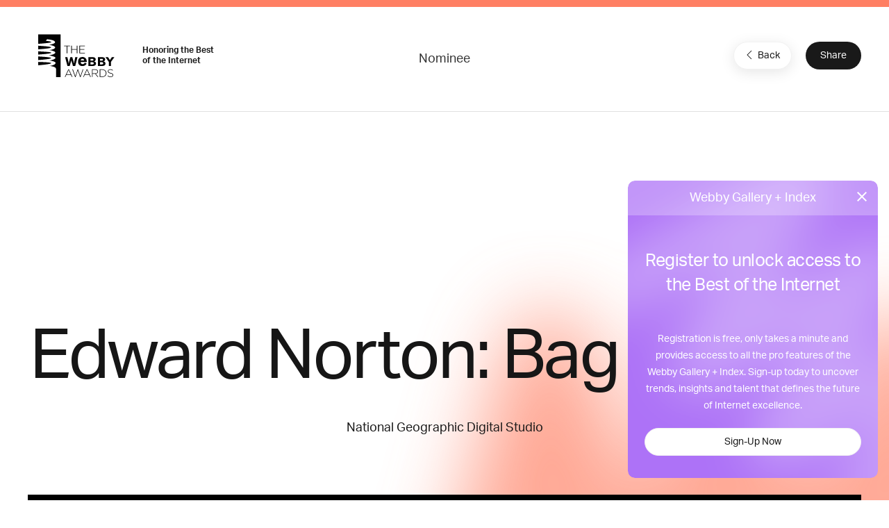

--- FILE ---
content_type: text/html; charset=utf-8
request_url: https://www.google.com/recaptcha/api2/anchor?ar=1&k=6LcC5f8qAAAAAN7E3g2z0N_EoPq3Vri8uXzTmFiO&co=aHR0cHM6Ly93aW5uZXJzLndlYmJ5YXdhcmRzLmNvbTo0NDM.&hl=en&v=PoyoqOPhxBO7pBk68S4YbpHZ&size=invisible&anchor-ms=20000&execute-ms=30000&cb=2u1sd3iwh4fo
body_size: 48530
content:
<!DOCTYPE HTML><html dir="ltr" lang="en"><head><meta http-equiv="Content-Type" content="text/html; charset=UTF-8">
<meta http-equiv="X-UA-Compatible" content="IE=edge">
<title>reCAPTCHA</title>
<style type="text/css">
/* cyrillic-ext */
@font-face {
  font-family: 'Roboto';
  font-style: normal;
  font-weight: 400;
  font-stretch: 100%;
  src: url(//fonts.gstatic.com/s/roboto/v48/KFO7CnqEu92Fr1ME7kSn66aGLdTylUAMa3GUBHMdazTgWw.woff2) format('woff2');
  unicode-range: U+0460-052F, U+1C80-1C8A, U+20B4, U+2DE0-2DFF, U+A640-A69F, U+FE2E-FE2F;
}
/* cyrillic */
@font-face {
  font-family: 'Roboto';
  font-style: normal;
  font-weight: 400;
  font-stretch: 100%;
  src: url(//fonts.gstatic.com/s/roboto/v48/KFO7CnqEu92Fr1ME7kSn66aGLdTylUAMa3iUBHMdazTgWw.woff2) format('woff2');
  unicode-range: U+0301, U+0400-045F, U+0490-0491, U+04B0-04B1, U+2116;
}
/* greek-ext */
@font-face {
  font-family: 'Roboto';
  font-style: normal;
  font-weight: 400;
  font-stretch: 100%;
  src: url(//fonts.gstatic.com/s/roboto/v48/KFO7CnqEu92Fr1ME7kSn66aGLdTylUAMa3CUBHMdazTgWw.woff2) format('woff2');
  unicode-range: U+1F00-1FFF;
}
/* greek */
@font-face {
  font-family: 'Roboto';
  font-style: normal;
  font-weight: 400;
  font-stretch: 100%;
  src: url(//fonts.gstatic.com/s/roboto/v48/KFO7CnqEu92Fr1ME7kSn66aGLdTylUAMa3-UBHMdazTgWw.woff2) format('woff2');
  unicode-range: U+0370-0377, U+037A-037F, U+0384-038A, U+038C, U+038E-03A1, U+03A3-03FF;
}
/* math */
@font-face {
  font-family: 'Roboto';
  font-style: normal;
  font-weight: 400;
  font-stretch: 100%;
  src: url(//fonts.gstatic.com/s/roboto/v48/KFO7CnqEu92Fr1ME7kSn66aGLdTylUAMawCUBHMdazTgWw.woff2) format('woff2');
  unicode-range: U+0302-0303, U+0305, U+0307-0308, U+0310, U+0312, U+0315, U+031A, U+0326-0327, U+032C, U+032F-0330, U+0332-0333, U+0338, U+033A, U+0346, U+034D, U+0391-03A1, U+03A3-03A9, U+03B1-03C9, U+03D1, U+03D5-03D6, U+03F0-03F1, U+03F4-03F5, U+2016-2017, U+2034-2038, U+203C, U+2040, U+2043, U+2047, U+2050, U+2057, U+205F, U+2070-2071, U+2074-208E, U+2090-209C, U+20D0-20DC, U+20E1, U+20E5-20EF, U+2100-2112, U+2114-2115, U+2117-2121, U+2123-214F, U+2190, U+2192, U+2194-21AE, U+21B0-21E5, U+21F1-21F2, U+21F4-2211, U+2213-2214, U+2216-22FF, U+2308-230B, U+2310, U+2319, U+231C-2321, U+2336-237A, U+237C, U+2395, U+239B-23B7, U+23D0, U+23DC-23E1, U+2474-2475, U+25AF, U+25B3, U+25B7, U+25BD, U+25C1, U+25CA, U+25CC, U+25FB, U+266D-266F, U+27C0-27FF, U+2900-2AFF, U+2B0E-2B11, U+2B30-2B4C, U+2BFE, U+3030, U+FF5B, U+FF5D, U+1D400-1D7FF, U+1EE00-1EEFF;
}
/* symbols */
@font-face {
  font-family: 'Roboto';
  font-style: normal;
  font-weight: 400;
  font-stretch: 100%;
  src: url(//fonts.gstatic.com/s/roboto/v48/KFO7CnqEu92Fr1ME7kSn66aGLdTylUAMaxKUBHMdazTgWw.woff2) format('woff2');
  unicode-range: U+0001-000C, U+000E-001F, U+007F-009F, U+20DD-20E0, U+20E2-20E4, U+2150-218F, U+2190, U+2192, U+2194-2199, U+21AF, U+21E6-21F0, U+21F3, U+2218-2219, U+2299, U+22C4-22C6, U+2300-243F, U+2440-244A, U+2460-24FF, U+25A0-27BF, U+2800-28FF, U+2921-2922, U+2981, U+29BF, U+29EB, U+2B00-2BFF, U+4DC0-4DFF, U+FFF9-FFFB, U+10140-1018E, U+10190-1019C, U+101A0, U+101D0-101FD, U+102E0-102FB, U+10E60-10E7E, U+1D2C0-1D2D3, U+1D2E0-1D37F, U+1F000-1F0FF, U+1F100-1F1AD, U+1F1E6-1F1FF, U+1F30D-1F30F, U+1F315, U+1F31C, U+1F31E, U+1F320-1F32C, U+1F336, U+1F378, U+1F37D, U+1F382, U+1F393-1F39F, U+1F3A7-1F3A8, U+1F3AC-1F3AF, U+1F3C2, U+1F3C4-1F3C6, U+1F3CA-1F3CE, U+1F3D4-1F3E0, U+1F3ED, U+1F3F1-1F3F3, U+1F3F5-1F3F7, U+1F408, U+1F415, U+1F41F, U+1F426, U+1F43F, U+1F441-1F442, U+1F444, U+1F446-1F449, U+1F44C-1F44E, U+1F453, U+1F46A, U+1F47D, U+1F4A3, U+1F4B0, U+1F4B3, U+1F4B9, U+1F4BB, U+1F4BF, U+1F4C8-1F4CB, U+1F4D6, U+1F4DA, U+1F4DF, U+1F4E3-1F4E6, U+1F4EA-1F4ED, U+1F4F7, U+1F4F9-1F4FB, U+1F4FD-1F4FE, U+1F503, U+1F507-1F50B, U+1F50D, U+1F512-1F513, U+1F53E-1F54A, U+1F54F-1F5FA, U+1F610, U+1F650-1F67F, U+1F687, U+1F68D, U+1F691, U+1F694, U+1F698, U+1F6AD, U+1F6B2, U+1F6B9-1F6BA, U+1F6BC, U+1F6C6-1F6CF, U+1F6D3-1F6D7, U+1F6E0-1F6EA, U+1F6F0-1F6F3, U+1F6F7-1F6FC, U+1F700-1F7FF, U+1F800-1F80B, U+1F810-1F847, U+1F850-1F859, U+1F860-1F887, U+1F890-1F8AD, U+1F8B0-1F8BB, U+1F8C0-1F8C1, U+1F900-1F90B, U+1F93B, U+1F946, U+1F984, U+1F996, U+1F9E9, U+1FA00-1FA6F, U+1FA70-1FA7C, U+1FA80-1FA89, U+1FA8F-1FAC6, U+1FACE-1FADC, U+1FADF-1FAE9, U+1FAF0-1FAF8, U+1FB00-1FBFF;
}
/* vietnamese */
@font-face {
  font-family: 'Roboto';
  font-style: normal;
  font-weight: 400;
  font-stretch: 100%;
  src: url(//fonts.gstatic.com/s/roboto/v48/KFO7CnqEu92Fr1ME7kSn66aGLdTylUAMa3OUBHMdazTgWw.woff2) format('woff2');
  unicode-range: U+0102-0103, U+0110-0111, U+0128-0129, U+0168-0169, U+01A0-01A1, U+01AF-01B0, U+0300-0301, U+0303-0304, U+0308-0309, U+0323, U+0329, U+1EA0-1EF9, U+20AB;
}
/* latin-ext */
@font-face {
  font-family: 'Roboto';
  font-style: normal;
  font-weight: 400;
  font-stretch: 100%;
  src: url(//fonts.gstatic.com/s/roboto/v48/KFO7CnqEu92Fr1ME7kSn66aGLdTylUAMa3KUBHMdazTgWw.woff2) format('woff2');
  unicode-range: U+0100-02BA, U+02BD-02C5, U+02C7-02CC, U+02CE-02D7, U+02DD-02FF, U+0304, U+0308, U+0329, U+1D00-1DBF, U+1E00-1E9F, U+1EF2-1EFF, U+2020, U+20A0-20AB, U+20AD-20C0, U+2113, U+2C60-2C7F, U+A720-A7FF;
}
/* latin */
@font-face {
  font-family: 'Roboto';
  font-style: normal;
  font-weight: 400;
  font-stretch: 100%;
  src: url(//fonts.gstatic.com/s/roboto/v48/KFO7CnqEu92Fr1ME7kSn66aGLdTylUAMa3yUBHMdazQ.woff2) format('woff2');
  unicode-range: U+0000-00FF, U+0131, U+0152-0153, U+02BB-02BC, U+02C6, U+02DA, U+02DC, U+0304, U+0308, U+0329, U+2000-206F, U+20AC, U+2122, U+2191, U+2193, U+2212, U+2215, U+FEFF, U+FFFD;
}
/* cyrillic-ext */
@font-face {
  font-family: 'Roboto';
  font-style: normal;
  font-weight: 500;
  font-stretch: 100%;
  src: url(//fonts.gstatic.com/s/roboto/v48/KFO7CnqEu92Fr1ME7kSn66aGLdTylUAMa3GUBHMdazTgWw.woff2) format('woff2');
  unicode-range: U+0460-052F, U+1C80-1C8A, U+20B4, U+2DE0-2DFF, U+A640-A69F, U+FE2E-FE2F;
}
/* cyrillic */
@font-face {
  font-family: 'Roboto';
  font-style: normal;
  font-weight: 500;
  font-stretch: 100%;
  src: url(//fonts.gstatic.com/s/roboto/v48/KFO7CnqEu92Fr1ME7kSn66aGLdTylUAMa3iUBHMdazTgWw.woff2) format('woff2');
  unicode-range: U+0301, U+0400-045F, U+0490-0491, U+04B0-04B1, U+2116;
}
/* greek-ext */
@font-face {
  font-family: 'Roboto';
  font-style: normal;
  font-weight: 500;
  font-stretch: 100%;
  src: url(//fonts.gstatic.com/s/roboto/v48/KFO7CnqEu92Fr1ME7kSn66aGLdTylUAMa3CUBHMdazTgWw.woff2) format('woff2');
  unicode-range: U+1F00-1FFF;
}
/* greek */
@font-face {
  font-family: 'Roboto';
  font-style: normal;
  font-weight: 500;
  font-stretch: 100%;
  src: url(//fonts.gstatic.com/s/roboto/v48/KFO7CnqEu92Fr1ME7kSn66aGLdTylUAMa3-UBHMdazTgWw.woff2) format('woff2');
  unicode-range: U+0370-0377, U+037A-037F, U+0384-038A, U+038C, U+038E-03A1, U+03A3-03FF;
}
/* math */
@font-face {
  font-family: 'Roboto';
  font-style: normal;
  font-weight: 500;
  font-stretch: 100%;
  src: url(//fonts.gstatic.com/s/roboto/v48/KFO7CnqEu92Fr1ME7kSn66aGLdTylUAMawCUBHMdazTgWw.woff2) format('woff2');
  unicode-range: U+0302-0303, U+0305, U+0307-0308, U+0310, U+0312, U+0315, U+031A, U+0326-0327, U+032C, U+032F-0330, U+0332-0333, U+0338, U+033A, U+0346, U+034D, U+0391-03A1, U+03A3-03A9, U+03B1-03C9, U+03D1, U+03D5-03D6, U+03F0-03F1, U+03F4-03F5, U+2016-2017, U+2034-2038, U+203C, U+2040, U+2043, U+2047, U+2050, U+2057, U+205F, U+2070-2071, U+2074-208E, U+2090-209C, U+20D0-20DC, U+20E1, U+20E5-20EF, U+2100-2112, U+2114-2115, U+2117-2121, U+2123-214F, U+2190, U+2192, U+2194-21AE, U+21B0-21E5, U+21F1-21F2, U+21F4-2211, U+2213-2214, U+2216-22FF, U+2308-230B, U+2310, U+2319, U+231C-2321, U+2336-237A, U+237C, U+2395, U+239B-23B7, U+23D0, U+23DC-23E1, U+2474-2475, U+25AF, U+25B3, U+25B7, U+25BD, U+25C1, U+25CA, U+25CC, U+25FB, U+266D-266F, U+27C0-27FF, U+2900-2AFF, U+2B0E-2B11, U+2B30-2B4C, U+2BFE, U+3030, U+FF5B, U+FF5D, U+1D400-1D7FF, U+1EE00-1EEFF;
}
/* symbols */
@font-face {
  font-family: 'Roboto';
  font-style: normal;
  font-weight: 500;
  font-stretch: 100%;
  src: url(//fonts.gstatic.com/s/roboto/v48/KFO7CnqEu92Fr1ME7kSn66aGLdTylUAMaxKUBHMdazTgWw.woff2) format('woff2');
  unicode-range: U+0001-000C, U+000E-001F, U+007F-009F, U+20DD-20E0, U+20E2-20E4, U+2150-218F, U+2190, U+2192, U+2194-2199, U+21AF, U+21E6-21F0, U+21F3, U+2218-2219, U+2299, U+22C4-22C6, U+2300-243F, U+2440-244A, U+2460-24FF, U+25A0-27BF, U+2800-28FF, U+2921-2922, U+2981, U+29BF, U+29EB, U+2B00-2BFF, U+4DC0-4DFF, U+FFF9-FFFB, U+10140-1018E, U+10190-1019C, U+101A0, U+101D0-101FD, U+102E0-102FB, U+10E60-10E7E, U+1D2C0-1D2D3, U+1D2E0-1D37F, U+1F000-1F0FF, U+1F100-1F1AD, U+1F1E6-1F1FF, U+1F30D-1F30F, U+1F315, U+1F31C, U+1F31E, U+1F320-1F32C, U+1F336, U+1F378, U+1F37D, U+1F382, U+1F393-1F39F, U+1F3A7-1F3A8, U+1F3AC-1F3AF, U+1F3C2, U+1F3C4-1F3C6, U+1F3CA-1F3CE, U+1F3D4-1F3E0, U+1F3ED, U+1F3F1-1F3F3, U+1F3F5-1F3F7, U+1F408, U+1F415, U+1F41F, U+1F426, U+1F43F, U+1F441-1F442, U+1F444, U+1F446-1F449, U+1F44C-1F44E, U+1F453, U+1F46A, U+1F47D, U+1F4A3, U+1F4B0, U+1F4B3, U+1F4B9, U+1F4BB, U+1F4BF, U+1F4C8-1F4CB, U+1F4D6, U+1F4DA, U+1F4DF, U+1F4E3-1F4E6, U+1F4EA-1F4ED, U+1F4F7, U+1F4F9-1F4FB, U+1F4FD-1F4FE, U+1F503, U+1F507-1F50B, U+1F50D, U+1F512-1F513, U+1F53E-1F54A, U+1F54F-1F5FA, U+1F610, U+1F650-1F67F, U+1F687, U+1F68D, U+1F691, U+1F694, U+1F698, U+1F6AD, U+1F6B2, U+1F6B9-1F6BA, U+1F6BC, U+1F6C6-1F6CF, U+1F6D3-1F6D7, U+1F6E0-1F6EA, U+1F6F0-1F6F3, U+1F6F7-1F6FC, U+1F700-1F7FF, U+1F800-1F80B, U+1F810-1F847, U+1F850-1F859, U+1F860-1F887, U+1F890-1F8AD, U+1F8B0-1F8BB, U+1F8C0-1F8C1, U+1F900-1F90B, U+1F93B, U+1F946, U+1F984, U+1F996, U+1F9E9, U+1FA00-1FA6F, U+1FA70-1FA7C, U+1FA80-1FA89, U+1FA8F-1FAC6, U+1FACE-1FADC, U+1FADF-1FAE9, U+1FAF0-1FAF8, U+1FB00-1FBFF;
}
/* vietnamese */
@font-face {
  font-family: 'Roboto';
  font-style: normal;
  font-weight: 500;
  font-stretch: 100%;
  src: url(//fonts.gstatic.com/s/roboto/v48/KFO7CnqEu92Fr1ME7kSn66aGLdTylUAMa3OUBHMdazTgWw.woff2) format('woff2');
  unicode-range: U+0102-0103, U+0110-0111, U+0128-0129, U+0168-0169, U+01A0-01A1, U+01AF-01B0, U+0300-0301, U+0303-0304, U+0308-0309, U+0323, U+0329, U+1EA0-1EF9, U+20AB;
}
/* latin-ext */
@font-face {
  font-family: 'Roboto';
  font-style: normal;
  font-weight: 500;
  font-stretch: 100%;
  src: url(//fonts.gstatic.com/s/roboto/v48/KFO7CnqEu92Fr1ME7kSn66aGLdTylUAMa3KUBHMdazTgWw.woff2) format('woff2');
  unicode-range: U+0100-02BA, U+02BD-02C5, U+02C7-02CC, U+02CE-02D7, U+02DD-02FF, U+0304, U+0308, U+0329, U+1D00-1DBF, U+1E00-1E9F, U+1EF2-1EFF, U+2020, U+20A0-20AB, U+20AD-20C0, U+2113, U+2C60-2C7F, U+A720-A7FF;
}
/* latin */
@font-face {
  font-family: 'Roboto';
  font-style: normal;
  font-weight: 500;
  font-stretch: 100%;
  src: url(//fonts.gstatic.com/s/roboto/v48/KFO7CnqEu92Fr1ME7kSn66aGLdTylUAMa3yUBHMdazQ.woff2) format('woff2');
  unicode-range: U+0000-00FF, U+0131, U+0152-0153, U+02BB-02BC, U+02C6, U+02DA, U+02DC, U+0304, U+0308, U+0329, U+2000-206F, U+20AC, U+2122, U+2191, U+2193, U+2212, U+2215, U+FEFF, U+FFFD;
}
/* cyrillic-ext */
@font-face {
  font-family: 'Roboto';
  font-style: normal;
  font-weight: 900;
  font-stretch: 100%;
  src: url(//fonts.gstatic.com/s/roboto/v48/KFO7CnqEu92Fr1ME7kSn66aGLdTylUAMa3GUBHMdazTgWw.woff2) format('woff2');
  unicode-range: U+0460-052F, U+1C80-1C8A, U+20B4, U+2DE0-2DFF, U+A640-A69F, U+FE2E-FE2F;
}
/* cyrillic */
@font-face {
  font-family: 'Roboto';
  font-style: normal;
  font-weight: 900;
  font-stretch: 100%;
  src: url(//fonts.gstatic.com/s/roboto/v48/KFO7CnqEu92Fr1ME7kSn66aGLdTylUAMa3iUBHMdazTgWw.woff2) format('woff2');
  unicode-range: U+0301, U+0400-045F, U+0490-0491, U+04B0-04B1, U+2116;
}
/* greek-ext */
@font-face {
  font-family: 'Roboto';
  font-style: normal;
  font-weight: 900;
  font-stretch: 100%;
  src: url(//fonts.gstatic.com/s/roboto/v48/KFO7CnqEu92Fr1ME7kSn66aGLdTylUAMa3CUBHMdazTgWw.woff2) format('woff2');
  unicode-range: U+1F00-1FFF;
}
/* greek */
@font-face {
  font-family: 'Roboto';
  font-style: normal;
  font-weight: 900;
  font-stretch: 100%;
  src: url(//fonts.gstatic.com/s/roboto/v48/KFO7CnqEu92Fr1ME7kSn66aGLdTylUAMa3-UBHMdazTgWw.woff2) format('woff2');
  unicode-range: U+0370-0377, U+037A-037F, U+0384-038A, U+038C, U+038E-03A1, U+03A3-03FF;
}
/* math */
@font-face {
  font-family: 'Roboto';
  font-style: normal;
  font-weight: 900;
  font-stretch: 100%;
  src: url(//fonts.gstatic.com/s/roboto/v48/KFO7CnqEu92Fr1ME7kSn66aGLdTylUAMawCUBHMdazTgWw.woff2) format('woff2');
  unicode-range: U+0302-0303, U+0305, U+0307-0308, U+0310, U+0312, U+0315, U+031A, U+0326-0327, U+032C, U+032F-0330, U+0332-0333, U+0338, U+033A, U+0346, U+034D, U+0391-03A1, U+03A3-03A9, U+03B1-03C9, U+03D1, U+03D5-03D6, U+03F0-03F1, U+03F4-03F5, U+2016-2017, U+2034-2038, U+203C, U+2040, U+2043, U+2047, U+2050, U+2057, U+205F, U+2070-2071, U+2074-208E, U+2090-209C, U+20D0-20DC, U+20E1, U+20E5-20EF, U+2100-2112, U+2114-2115, U+2117-2121, U+2123-214F, U+2190, U+2192, U+2194-21AE, U+21B0-21E5, U+21F1-21F2, U+21F4-2211, U+2213-2214, U+2216-22FF, U+2308-230B, U+2310, U+2319, U+231C-2321, U+2336-237A, U+237C, U+2395, U+239B-23B7, U+23D0, U+23DC-23E1, U+2474-2475, U+25AF, U+25B3, U+25B7, U+25BD, U+25C1, U+25CA, U+25CC, U+25FB, U+266D-266F, U+27C0-27FF, U+2900-2AFF, U+2B0E-2B11, U+2B30-2B4C, U+2BFE, U+3030, U+FF5B, U+FF5D, U+1D400-1D7FF, U+1EE00-1EEFF;
}
/* symbols */
@font-face {
  font-family: 'Roboto';
  font-style: normal;
  font-weight: 900;
  font-stretch: 100%;
  src: url(//fonts.gstatic.com/s/roboto/v48/KFO7CnqEu92Fr1ME7kSn66aGLdTylUAMaxKUBHMdazTgWw.woff2) format('woff2');
  unicode-range: U+0001-000C, U+000E-001F, U+007F-009F, U+20DD-20E0, U+20E2-20E4, U+2150-218F, U+2190, U+2192, U+2194-2199, U+21AF, U+21E6-21F0, U+21F3, U+2218-2219, U+2299, U+22C4-22C6, U+2300-243F, U+2440-244A, U+2460-24FF, U+25A0-27BF, U+2800-28FF, U+2921-2922, U+2981, U+29BF, U+29EB, U+2B00-2BFF, U+4DC0-4DFF, U+FFF9-FFFB, U+10140-1018E, U+10190-1019C, U+101A0, U+101D0-101FD, U+102E0-102FB, U+10E60-10E7E, U+1D2C0-1D2D3, U+1D2E0-1D37F, U+1F000-1F0FF, U+1F100-1F1AD, U+1F1E6-1F1FF, U+1F30D-1F30F, U+1F315, U+1F31C, U+1F31E, U+1F320-1F32C, U+1F336, U+1F378, U+1F37D, U+1F382, U+1F393-1F39F, U+1F3A7-1F3A8, U+1F3AC-1F3AF, U+1F3C2, U+1F3C4-1F3C6, U+1F3CA-1F3CE, U+1F3D4-1F3E0, U+1F3ED, U+1F3F1-1F3F3, U+1F3F5-1F3F7, U+1F408, U+1F415, U+1F41F, U+1F426, U+1F43F, U+1F441-1F442, U+1F444, U+1F446-1F449, U+1F44C-1F44E, U+1F453, U+1F46A, U+1F47D, U+1F4A3, U+1F4B0, U+1F4B3, U+1F4B9, U+1F4BB, U+1F4BF, U+1F4C8-1F4CB, U+1F4D6, U+1F4DA, U+1F4DF, U+1F4E3-1F4E6, U+1F4EA-1F4ED, U+1F4F7, U+1F4F9-1F4FB, U+1F4FD-1F4FE, U+1F503, U+1F507-1F50B, U+1F50D, U+1F512-1F513, U+1F53E-1F54A, U+1F54F-1F5FA, U+1F610, U+1F650-1F67F, U+1F687, U+1F68D, U+1F691, U+1F694, U+1F698, U+1F6AD, U+1F6B2, U+1F6B9-1F6BA, U+1F6BC, U+1F6C6-1F6CF, U+1F6D3-1F6D7, U+1F6E0-1F6EA, U+1F6F0-1F6F3, U+1F6F7-1F6FC, U+1F700-1F7FF, U+1F800-1F80B, U+1F810-1F847, U+1F850-1F859, U+1F860-1F887, U+1F890-1F8AD, U+1F8B0-1F8BB, U+1F8C0-1F8C1, U+1F900-1F90B, U+1F93B, U+1F946, U+1F984, U+1F996, U+1F9E9, U+1FA00-1FA6F, U+1FA70-1FA7C, U+1FA80-1FA89, U+1FA8F-1FAC6, U+1FACE-1FADC, U+1FADF-1FAE9, U+1FAF0-1FAF8, U+1FB00-1FBFF;
}
/* vietnamese */
@font-face {
  font-family: 'Roboto';
  font-style: normal;
  font-weight: 900;
  font-stretch: 100%;
  src: url(//fonts.gstatic.com/s/roboto/v48/KFO7CnqEu92Fr1ME7kSn66aGLdTylUAMa3OUBHMdazTgWw.woff2) format('woff2');
  unicode-range: U+0102-0103, U+0110-0111, U+0128-0129, U+0168-0169, U+01A0-01A1, U+01AF-01B0, U+0300-0301, U+0303-0304, U+0308-0309, U+0323, U+0329, U+1EA0-1EF9, U+20AB;
}
/* latin-ext */
@font-face {
  font-family: 'Roboto';
  font-style: normal;
  font-weight: 900;
  font-stretch: 100%;
  src: url(//fonts.gstatic.com/s/roboto/v48/KFO7CnqEu92Fr1ME7kSn66aGLdTylUAMa3KUBHMdazTgWw.woff2) format('woff2');
  unicode-range: U+0100-02BA, U+02BD-02C5, U+02C7-02CC, U+02CE-02D7, U+02DD-02FF, U+0304, U+0308, U+0329, U+1D00-1DBF, U+1E00-1E9F, U+1EF2-1EFF, U+2020, U+20A0-20AB, U+20AD-20C0, U+2113, U+2C60-2C7F, U+A720-A7FF;
}
/* latin */
@font-face {
  font-family: 'Roboto';
  font-style: normal;
  font-weight: 900;
  font-stretch: 100%;
  src: url(//fonts.gstatic.com/s/roboto/v48/KFO7CnqEu92Fr1ME7kSn66aGLdTylUAMa3yUBHMdazQ.woff2) format('woff2');
  unicode-range: U+0000-00FF, U+0131, U+0152-0153, U+02BB-02BC, U+02C6, U+02DA, U+02DC, U+0304, U+0308, U+0329, U+2000-206F, U+20AC, U+2122, U+2191, U+2193, U+2212, U+2215, U+FEFF, U+FFFD;
}

</style>
<link rel="stylesheet" type="text/css" href="https://www.gstatic.com/recaptcha/releases/PoyoqOPhxBO7pBk68S4YbpHZ/styles__ltr.css">
<script nonce="zJhugnge5y4MV3ehxlIIwA" type="text/javascript">window['__recaptcha_api'] = 'https://www.google.com/recaptcha/api2/';</script>
<script type="text/javascript" src="https://www.gstatic.com/recaptcha/releases/PoyoqOPhxBO7pBk68S4YbpHZ/recaptcha__en.js" nonce="zJhugnge5y4MV3ehxlIIwA">
      
    </script></head>
<body><div id="rc-anchor-alert" class="rc-anchor-alert"></div>
<input type="hidden" id="recaptcha-token" value="[base64]">
<script type="text/javascript" nonce="zJhugnge5y4MV3ehxlIIwA">
      recaptcha.anchor.Main.init("[\x22ainput\x22,[\x22bgdata\x22,\x22\x22,\[base64]/[base64]/MjU1Ong/[base64]/[base64]/[base64]/[base64]/[base64]/[base64]/[base64]/[base64]/[base64]/[base64]/[base64]/[base64]/[base64]/[base64]/[base64]\\u003d\x22,\[base64]\\u003d\\u003d\x22,\x22ScK6N8KQw65eM2UAw5DCol/CvcOteEPDmX7Cq24Kw4TDtD10CsKbwpzCk3fCvR5Cw5EPwqPCglvCpxLDu2LDssKeAsOzw5FBe8O+J1jDi8Omw5vDvE4yIsOAwonDtWzCnlRQJ8KXS2TDnsKZegDCszzDicKED8OqwpNFAS3CvSrCujp1w4rDjFXDncOwwrIAHRpvSjxsNg49CMO6w5sZRXbDh8OGw6/[base64]/ChQvCh8OASk9EZsO2KcOfwo0fwoLCp8KgcVR5w4zCikJuwo0hHMOFeB0UdgYHX8Kww4vDvsO5wprCmsOaw4lFwpR5WgXDtMKiUVXCnw5RwqFrV8K5wqjCn8KJw7bDkMO8w6sGwosPw4zDvMKFJ8KZwojDq1xCcHDCjsOiw5psw5k1wr4Awr/Cjj8MTjxpHkxtfsOiAcO/[base64]/CqR/CplwDKXXCl8KpIHtXaFt8w4HDjcOPDsOAw6osw58FIklncMKJfMKww6LDscKHLcKFwo0+wrDDtyLDpcOqw5jDuU4Lw7cqw4jDtMK8IGwTF8OzMMK+f8O6wqtmw78PEznDkE8KTsKlwrwxwoDDpxjCtxLDuSXChsOLwofCrcOUeR89S8OTw6DDjcOTw4/Cq8OhBHzCnm7Dn8OvdsK7w59hwrHCo8O7wp5Qw5B5Zz0Fw6fCjMOeAMOIw51IwqrDvWfChzLCgsO4w6HDqMOkZcKSwp8OwqjCu8O1wqRwwpHDhQLDvBjDlUYIwqTCv0DCrDZdVsKzTsOZw55Nw53Dq8OEUMKyMnVtesOew6HCr8OKw7jDjMKyw6/[base64]/[base64]/CtMKuwqLCusKHAMO2wqjClhdZw5nDqVYowoLCn1oewrAew4fChCctwoA4w5rCrcOQdSfCtn3CgCHDtDIZw77DpxPDoxvDskDCuMKyw6jCnlkTQcOewpHDmxBpwqvDhD7CkinDrMKQQsK6Z33CosOSw7PCvz/[base64]/[base64]/ZgMcwo3CnE/[base64]/DtMKMwqHDmMKgBMOuw6kFSFBQUMO2Y1HCm0jChRjDosK4QnAhw79Zw7ABw53CpjFNw43Cm8Kgw60NAcOkw6HDqhADwqJUcEbCpngJw7pyNkcJUiPDonxnA0QWw5IWw5IUw6fCp8O/[base64]/DpcKtwr5KwqLDvCQ0wqHCsg5bE8KUDMKcSlLCuEHDlMKbNMOcwr/Dg8OIIcKnF8KoKTF/w7ZIw7zDlBdtWcKjw7MMwo/[base64]/[base64]/[base64]/DlyhGwpQZwo/[base64]/[base64]/[base64]/CqcKKF2/CicKKA8KVWitbdsOBP8OJJFrDkzQnwpEYwoo/a8OYw4vCp8KxwqnCi8Orwo8rwpt4w5PCqEDCj8O9wrPDkRvClMO0w4o4WcKwSjnCtcOoU8KUT8OQw7fCn3TCocOhcsKMARszw4zDt8KLwo89AcKWwoXCihDDlsKANsKGw5t5w6zCq8OEw73CgC8cw68Lw5jDocO/ZMKmw6PCuMKdT8OYFTV/w6MYwpFYwrnDth/[base64]/IcK3Dw7DosOfIcONwqvDnTvDssONZ8KbEXjCr2/Ct8KvdXfCiz7Co8KpUMOjF3JyRVxae2/[base64]/[base64]/[base64]/SMKYw4PCs8OmFMKFI8OSw7QHwp9Ew6law7DCmkPCpAkPbMKgwoBjw5xTd1xNwqJ/wq3DrsOwwrDDv39SP8Kxw73DqjJUwqrDmcKqZsO3aCbCrBHDqnjCisKLCBzDicOqccKCw4R/[base64]/Dtjogw4pdS1k0OcO9w5bCk19rYsKiwpDDjl1oMUvCvRYsZMOXD8KCST7DmMOCfcKiwo4ywpnDiy/DoRVAIi8cLF/DicOADgvDh8KhA8KdBUleccK3wrxrBMK2wrNCw6HCvATChsKRRUjCsjrDiXzDkcKpwoB1T8ONwo/[base64]/Ch8OYbsKnw5vDtWDDisOmfMKPARdoQl1mK8KLwqbDqXHCv8OmVMKhw7TCjgDDlMKOwrAhw50Hw78OJsKhKjnDtcKHw7PCisOjw5gew7Y6DzjCrjk9aMORw4vCm3jDn8KCWcOAb8KBw7tTw4/DuRvDsnhWF8Koa8KBJ01qOsKcZsO/w5g/[base64]/Crgkwwo0MZz4bw4bCulDDrwQqw7gBw6/DmwDDtSLDssOqw5xjHsOSw5DCvy8DGcOgwqEUwqdTDMKxd8KkwqNMYz0Dw7tswpwBaHRyw4wUw4Nbwq0vw6wzDz8geShYw7E7AUA/G8KgQy/DsQdnWGFTw7h6WMKmEX/DpGnDtnlIbU/DosKAwrMkQFXCjE/DmXDCkcOCB8OGRcOtwpl5G8KpasKOw7w6wqXDjAplwo4CBsORwoXDkcOEdcOndcO0QRvCpcKKG8Oew4d8w41BOGIGS8KfwqXCn0zDn0rDqk7DtMOYwqdhwqxrwrPDs3x0UVFWw7oRdTbCt1gAZS/[base64]/LylIwrzCqRd/QsOxw692w6UUw7VzWMOaw5fDkcKgw58rScOkLVHDkAjDnMOEw4LDhlTCoG/Dp8Kcw6jCoQfDjw3DqT3Dg8KrwofCrcODIMKRw5snIcOGQsO6AMOCA8K/w5oaw4o1w5PDhsKawq5iUcKAw6HDoSVCSsKnw5pYwqIHw5tNw5lOScOTCcOpAcOsLxZ7bxt+JhnDvhvDrsKiBsObwrVdbS9kLsOawrTCoT/[base64]/DqMK5Ln54w4XDkMO1w4/CuwPClcKYWsODw51Iw6MRUilRfMKdw4TDoMOZwozCrsKXPsOEThPCihoEwqfCtMOoacKgw45Mw5p9Y8KcwoEhSVbDo8O5wpEFEMKRVRLDsMOhWx5wc0YiHX3ClFAiO17DucODV0J2PsOHRMKGwqPCvUrDp8KTw6IRw6nCsyrCj8KXEWDCocOIaMKXL1/[base64]/D8OqwrrCsQLCjGTCm8OeQSp1bMK8wqrCocOIwq3DpsKvPRMQWRzDpQjDs8KbbUgNYcKNfMOkwpjDqsOoNcK4w4ZVe8Kfwq9ASMOPw5vDglpLw43DisOBVMO/w5BvwpYlw5jDhsKTc8KKw5FLw5fDkMKLAX/DhAhXw7jDhMKCXy3CvWXCv8K6f8OwJC/DgMKMWcOiDhQgwr07FsO4ZnckwqUwdTYOwo8YwoYVDsKOHMOQwoNGTEPDilTCpSoWwr/DrMKywr5Je8Kuw6PDqgPDkRbCg314SsKqw7vCuTzCusOoAMKRPMK4w4E+wqVNBlRcN3DDucOEExfDqcOwwo3DgMOHHlIPY8K/w75UwpTChB1QdFsQwrwew6hZAmZRdMOdw5RrWmfCn0bCrnkEwqfDl8OSw4MNw67DoiZQw53DpsKNVMOzVE8ZSVspw7rCrg7DuXZpWAPDvsOlbMKDw7g1w6RGM8KKwovDigDDkSFLw7hyQsOLW8Ovw7LCi3EZwqx/[base64]/[base64]/DtMOqw5ErwrZqBsOpGUd6woobdFnDm8OvUsO6w5/Cl2ETBADDoSPDl8K+wobClsOywqnDkQkuw4HDj0XDl8Kww74NwoTCjjpEWMKvGcKyw5/[base64]/DqgTCuX5SM8OJwoQfJMKrGcKvBcOWwoY0w57DrTbCvcO8T3lnLgPDt2nCkz90woZ2ZMOHOkBoXcO5wo3CgHx4wot0wrXCsDBIw7TDn0M5WDXCv8O5woM4XcO3woTCq8O9wqxNBXLDtSU5WXNTC8KtcjBiVwfCp8OZeGBvTnAUw5DCu8Ouwq/[base64]/[base64]/DtsODAQxewpdbYWwfb8OUw43DtMKPw71dw7cuYwfCmV9yBMKpw4VhSMKSw5IlwqhKTsKewpgTCiccw5thLMKJw417wovChMKsekvCn8KPX3ovw4wUw5hsaAXCicOTMH3Dtys4DRQeUhVSwqJ9Rn7DmB7DtMKzI3RnLMKdJ8KUwrdfegnCil/Ch34tw48CTVrDscKJwobDvBDChcOTYcOMw4YPMz1+Gh3CiT1xwp/DhsO2Bx/DnMO9MBZWOsOew7PDiMKaw7bCmDzChMOsDgjCqcKMw4IYwqHCow/CtMOHI8K2w5AJeHZHwrfDhksTXEbDlh01Vi0fw6EJwrfDvsOdw60RLzMmFxIqwonCn0fCr3tpCcKZUw/[base64]/DhwTCusOPw47CqipocMOawqZuP2xvSVbDoCoRZcKjwrhQwpEIYUbDkWnCu3FmwpwPw4nChMOUwp7Dr8K9BSZiw4lEcMKbOV0VMlrCkz9yNChIwpIyVGZMWGttYl0VPTEVw5ASIHPClsONS8OCwoLDtyjDnMO0DsOmZnd/wpDDgMKfWRoWwp47Y8KCw4DCoSbDvsKxWBTCocKsw7jDnMOdw541wprChsOOVG4Iw4TCjk3ChxnChEsQbxAMSkcWwqbCmMO3wohKw7XCicK5THHDm8K9fkXCu3zDjhPDrQBXwr4Ew7DCqAd2w4vCrhsVNlXCpgggRkvDhiIhw7/DqsOWEMOSw5fCusK6NsOtH8KOw6omw4ZuwqzCohzDsxA3wqrClxABwpzCryzDjcOEFMORXX1FNcOlKDkpwo3CksKKw757bcOoWSjCvD/DkSvCvMOKGxR0V8O4w5HCojXCvcK7woHDg2V1fErCosOAw7fCssOfwpvCihFrw43DtcOBwrdRw5Uow4AXOXU7w5jDrMKDBETCkcOmVgvDoW/DoMOUJ2lDwoldwpRrwo1Gw6bDhAknw4UDfsKqwrFpwrXDl1lYe8O6woTDk8OafsOnTCBXWy87TwzDjMORSMOBS8OWw7FrMsKyPsO7YcObDMKNwpXCuSDDgQNpZwjCtsK6Xj7DmcOJw6DCjMOHWjHDgMO5LyFdXUnDlmtewojCuMKgcsKGXcOcw7/DsDbCgGp+w6jDrcKsKgnDo1sHZhbClV87KDtVb0DCmXR4woQSw4MlLQlSwoNlNMK8VcKlAcOtw6zChMKBwqDCumDCtCxJw45Uw5QzIDjCvHDCn0ozPsOww70wdmzClsO1ScKYNcKpbcOhCsOzw4/DjjPDslvDj0dUNcKSUMOJbsOyw6ReBSMow61famFpa8K7OSgPNMOVTVkwwq3CixcLZydyP8OUwqMwcErCvsOHAMO6wpzDkh8mdcOhw5EhVcOVIRxYwrR6b3DDo8O9dcOCwpDCnFLDrDl+w6l+XMK3w6/[base64]/DqTgNw5AiXsOeYFLDnzEMw6Z3AGl1wpHCiGtLUsKJcsObOcKLK8KOTUDCr1fDmcOcHsOXeDHCo1rDo8KbLcO/w5F0V8KsU8Kzw6nDp8Kjw487OMOGwonDgTPDgMOYwqfDjMK2PXsoFSTDsUrDvQoHCcKXCA/[base64]/cGDCvcO1LMKlW8Opw4o/JsKTw4cyZ2l9OQ7CmRo0ODxCw4VweX0xAxAHEVg7w7d2w581woZqwoLCsCkrw7kgw6x4TsOBw4U0A8KXLsKfw612w69ZSX9lwp1EP8Knw4V8w7nDsGVCw6JCAsKUIDFhwrzDqsO0TsOHwppVNUAgSsKiEXDCjkNHwrHCtcOZP1rDgz/Cm8KEEMKUWcKpWcOuwoHCg0oJwqYQwrvDkEnCncOiF8ORwpHDmcOQw6oGwoMCw488LD/DpsK1OsOcLMONXU3DolnDpsKzw7bDsEVPwoxew5PDhMONwql+wrTCm8KDXMKYacKhJcKDf3LDkVsnwobDtWN5VjPCo8O7WWZ+ZMOBL8OxwrFsQm7DkMKsIcO8VzzDjX3Cr8K2w4XCpkx/wr9mwrUCw5rDgAPCm8KbAT4VwrRewojDlsKAwrXCj8O9w61rwqLClcOewpHDhcKRw6jDrTnCgyN9ORRgwo7DhcOzwq4XClxPfgjCmH4DO8KhwoMcw4HDncKDw4nDmsO8w6Qtw7QAFMOZwrYYw4lcJMOrwpPCt0/[base64]/Du8O2w5XDqsOjGHVIXkVuHk/Dh8OcwqrDs8KowozDrcKIW8KVJmpfG0BpwoodWMONCj/Cs8Kaw4MJw6DCnRoxwp/Cp8O1wrnCqCbClcODw43DsMOVwp5lwpVEGMK/[base64]/CnWzDi8OARsKSLCAHw51RwozDpRXDtikWW8KGNGfCqWotwpw1NWbDrx3CkXbCrjzCq8OCw7jDlsOKwr/CpCDDmGjDisOIwrBRMsKuw5ttw6fCqFRmwoJVHiXDv0bDnsK/wqY2FDzCpSvDvcK0blLDonxBI3sIw5AFTcK6w5vCp8K7asOZQjxSMFsnwrZRwqXDp8OtBElza8K2w7ggw6BdRVgmBnbDk8KYRBVOdwbDnMOywpjDmlDCoMKuUTZ+LQ7DnsO6LTrCn8O4w43DsgjDowAhcMK0w6ZLw4zDjQ4NwoDDpXJBAcOqw5F/[base64]/ChE3Cl8OxCWLCn8KVw5DDj3zDg3zCh8K4wqlgPsO9cMOEw5zDhQrDlxF5wq3DsMK9bcO9w7DDkMOewqN4NMK3w7bCr8OCNcKGw4dLLsKkNA/DgcKCw7zCmn0+wqHDqsKQdkfDoWLDssKZw4c3wpomL8K8w6ZAZcOtVT7CqsKDHD/CnmnDpQNlSMOmV0zDqlLCpibDl1DCl2PChlkNUMK+acKawp7Dn8KPwqjDqj7DrlXCiE/[base64]/DjMOnwqAyw6LCmgjCvAzCuMKQClVpXMO/QcKrYUAaw7hfwrV9w6gswpgowqjCjADDpsKKNsKJw61Aw5TCn8OpcsKJw4LDsw99TiPDiSjDnsOHDcK2TcOHOC4Vw6whw5bDgHBdwrnDskVzV8K/T2LCt8OIC8OPYlxkL8OGw4U+w48+wrnDtQzDgiVEw7s3RHjCgsO7w4rDg8Kwwp1xSiYfw4FEwoHDv8Ofw6IOwoEYwoTCoGg2wrNsw754w7kYw5QEw4zCjcKwFEbCkH9VwpZJaBwRwq7CrsOqCsKUA2PDsMKPWsK6wp/DpcOCM8KYw7zCgcKqwphNw4QJAsKNw4ohwp0fGQ90SXM0I8K+YVnDvsKkKsOkLcKSw74sw65xS10MYcOfwpTDmiEZesKbw7rCqcKcwpnDrwkJwp/DgWBMwqYOw7xZw5nDocO0wpA+VsK1eXA4Sj3ClRA2wpFgKgJhw4rCkcKlw6jCkEUkw6rDqcOCBx3Cu8OBwqbDrMONwqjDqm3DhsOICcOPOcKHw4nCoMKcw7fDisK0w5fDlMK9wqdpWBAkwq/[base64]/CvMKtw6EcfsKhaRJhw64gw4bDvxxJTcOlA1PCp8K+D17Ct8OiOTV3woNsw4wfWcK3w5rCqsOHesOcbwcKw6jDh8OTw5FQBsKawqF8w5TDtj8kR8OzMQTDtsODSxvDtFnCo3zCi8KXwqXDusKqEhTDk8OQAzdGwp4YCWcpw7caFm7DmhLCsQhrBMKLX8KDwr/[base64]/CiSc/F8K0LV7Di8OCGmbDssOkXMOBNSYvw6jDv8KiSjDCpcORdkLDjWY0wp1Jwr9Mwpsdw518wroNXl/DnVvDp8OLIQcYLRDCp8KuwqQ4LVXChcOldQvCljbDn8KwfMKWC8KRK8Olw4JLwrzDjEbCiSPDkhkHw57CncK0Ag4zwoB7IMOREsKSw69wGMKxGGROZk9mwosyP1rCkTbClMOzdkHDh8OfwpDDoMKmbT0EwoDCqsOaw7XCmW/CoSMsYTIpCsO6H8OfDcOiZsK+wrQPwqPCt8OdMsK9PinCgjMfwponVcK+worDpsOOwoRxwqIGLjTChiPDn3/DmTHClDhOwocrNRcuFH87wo0MQMK6w43DmmnCgsOcNkjDvjjCuS3ClX5WTHFnSis1wrNeJ8KDKsOuwp9lKUHCl8OIwqbCkgfDp8KPbRl+VAfDg8KWw4cfwr42wqLDkEt1XMKMM8KQM0/CnnRrwobDscOxwoMtwpxHe8KWw6lGw4UswpQ7ScKXw5PDnsK8IMOVBmfClBRLwq/CpjjDgsKTw481DsKcw7zCvRA1AHTDsid6PVfDhmlBwoHCkMO9w5hmTnE2G8OEwqbDrcO8ccK/w6IKwqgMfcOYw705aMKHVX9gJDRmwqjCsMONwozChsO8KwcZwogrdsK1cBPCh0PCg8KXwrYoFnB+wr88w7B7OcO/LMKnw5QWfm9pQCXDlsOpQ8OPfsKqNsKhwqAHwokUwqDCvsKvw7RWDzTCj8KNw7c6I0rDi8OAw6nCm8Ofw7d9wp1vAUvCoSnCriHCgcOFw4HDny0pVsOnwrzDoWM7KzfCpXszwrtHVcKhVEUMWHrDhTUew41ow4zDigTCnwI7wo54czTCom/[base64]/QMOSN3liwr1eOsKvCMOLw5HDrh0Rwrtiw5fCpW/Dj2fCrMOAakDCjR3DsnFrw7QmHw3ClcKWwo0APcOnw5rDpFzCmFDCph9RUcO1ecOtf8OrCCNpK0JJwppuwo7CtwoXN8KPwqnDgMKxw4cWEMOXasKBw5BIwow6BsKDw7/DmwzDu2HCiMOsWgzCj8K/OMKRwovCokI0GGXDtADCoMOvw4pjMsOdPMOpwpNFw48MNlzCmsKjJMK/[base64]/CtsKqw7E1GMO5wp/DhzvDtMOye8K3KQnDoMKLaBDCocOfw78FwpzDicOhwpQ5aTbCicKMEw9yw7zDjj9Cw6zCji1HUiwvw4dew69TLsOJWG/CqQ/CnMKkwq3ClVwWw6rCnsOQw6TDp8ODLcOPeTXDiMKfwrzDhcKbw4MVwoDDniMCTxIuw5DDqMOhOhcMS8K+w7J6K0/ChMO3TUjClGMUwo8PwrE7w6wQBSEIw43DkMOkZDvDtD8KwoHCmU5rFMKawqHDmsKKw4Jvw6ZJUcOAI3/ClhLDt2A1OMKAwqs8w6bDmhFCw7Jga8KIwqHChcKCVHnDqnMBw4rCrUNpw61ibnHCvQTCt8Kww7HCpUzCuGrDlT1yWsK8wrTCpMOAw67CvnB/w6jDo8OTbxTCjsO4w7PCpMORVxMpwrrClRYsPFQFw7/[base64]/DgQobwrh8w4DDtMKxw7o4w67CucKOMyRLw4JLQcKlXT/DlsOOLsKNSwsTw57DqwTDnsKgbV9oL8OAw7DClCgewoPCp8OMw7lxwrvDp1lzSsKRSMOpQTHDmsKrAFN7wqgwRcOaGG7Du2Iqwp06wq05wpMFSwzCrT7Cu3DDqD/Do2rDh8KRVwNyMh0cwqvDvXozwqPDgsORw5xOwrDDgsOtI2Ybw60zwqNJX8OSAVjChx7DrcO7Vwx/[base64]/CvMKowojChmnDo8KkLX08wpkdw7JrVcKHwo4QZsKnw6nDiiTCj0TDjjUUw6xpwpHDuxvDncKTIcO6wrnDiMKDw7MKawPDsjIHw5xNwpFfwp1pw6R0B8KEHBnDrsOzw4TCscKBEmdTwrJcRygFw6vDi1XCp1UvaMOUDHvDhHvDnsKUwpHCqTUOw4/CksOXw7IpPcKJwqDDgCLDgHvDqiUTwrDDmGzDm3EqA8OIEcKvwozDiiLDhRvDssKAwqEVwrNRH8OjwoQEwqgoP8Kww7tTFsOzCVZ/IMKlCcOHCR4fw6IUwrjCgcOawrZkwpzCiB7DhzlsSTzCi2bDnsKawrtSwq/[base64]/Cn8OvXMOOwrt9woXDuD5ww5hrw4fDsgfCrxzCg8Obwo5rIMO6IMKoHwzCmsKHVMK2w59ow4bCsxp/[base64]/[base64]/CnzAJCcKMcHcvXMOTd8OEwq3DocOzw4Jzw6DCmcONdBfDgWtvwpnDi3xXIMKgwpF+wo7CrxnCr3F3UjMUw5bDhsO8w5lEw70OwovDgcKqOCLDosO4wphkwpYjScOTfQTCpcO3wqPCmcOawqDDu2k0w5DDqiAUwpg/TxrCmsOPJRhMQAA/O8OEUcOdH2llOsK+w6DDsVVwwrMuT2LDp1F2w5nCh2nDncKXDRhNw7nCgnF3wrXCvCBzYHnCmR/CgwXChsO0wqbDkMO1fn7DkjLDq8OmBRNrw7TCmFd+wrsnVMKWAMOtADg+woBlVsKGFi4/wp0iw4fDqcK0AMOqXy/CuizCuUDDsHTDs8Onw4fDgsOzwpJMGcO5IAh7REIRERvCqBzCtD/DhgXDsEAuXcKdHsKTw7fCnSfDsyHDgcOCQUPDqsKRI8KYw4nDusKfCcOhNcKJwp4QexgFw7HDuEHCs8KTwq/CmRTCuFjCknJew6fCj8KowpYPW8Kwwq3CkRPDhsObHgDDtsKVwpB7RiFxLMKpG2M/[base64]/KF3DoSTDjsOTw40uBMOAUsOawo4Vez7DocKMwoPDsMKnw6HCocKScD/Cs8KeQcKqw5EqRVhBeQXCj8KWw4jDi8KEwp/DlBFaKEZ9RiPCjMKTZMOIWsKfw7/DisOQwqlkXsOnQcKdw6HDlcONwo/CvyUlP8KPNEs5JsO1w5dcZsOZeMKbw4LClcKcdTgzEEbDucKrXcKlFEUdenzDlsOeGnxxEEIMwokow40uPcO8wrxfw6vDiy95ZE7CtMK5w4UAwrgBFDQZw43CscKiF8K/UhbCtsODw7TCusKsw7zDnsOowqbCvBPDnMKWwp4Twp/Ch8KmVSTCqyVIWcKswo3CrsKPwoofw4hOUcO4w7JaPsOlAMOGwo7DphMhwr3DgcKYfsKcwpl3KV8awrJHw67CrsOTwovChRXCksOUdgbDmMOwwoLCr3ROw4kOwqtwdMOIw5YmwpnDvAw/YXocwqHDsxvCj3Aiw4EMwoTDkcOGVMK6wq0Lw6FFcMOuw4N0wrAww5nDnlDClcKrw49YEgZ0w4dnBgDDjGXDunhYKiBew5NMWURcwpB9CsKlasKrwovDq2/Ct8K4wqbDm8KIwpIpc2nCinZ2wo5fGsKFwp3CuEggWFjCt8OlO8O+dhsfw4/Csl/Chn9Bwrpnw73ClcODFRp0JUlIScOBQsKAWsKYw6XCq8OkwpE9wpc7VUbCosO9Kg42w7jDqcKsFzR2XcO6Vi/Dvk4Lw6gmacOywqtQwqdjZlhRUjAEw4YxNcK7wqfDoQIrXjvDg8KvYG7DpcOhw7UXZjFjQA3Di3zClMKkw6XDq8KWC8Kxw6A2w6PCmcKzEsOSNMOGEkY/w7V7dMKYwoZvw5nDlnjCucKHZMKXwo7CtV3DkGTCiMKQZHlrwrw9SyfDsHbDtR3Do8KYDjBhwrvDgEzCv8O3w5nDgsOTAysBJcOLwovDnH/DlcOTPn9Lw70BwqPChV3DqB1uCsOnw77CgMOKFn7DtcKFaCbDrcOUbSbCqcOHXk/ComY1F8KoSsOcwrzCusKMwoHClHLDmMKcwqYPWsOgwoJCwrfCj2DCgC7DmMOOFAjCvCfCvMO9MhLDj8O/[base64]/Cm8OswqMqDwXDhkjDqcKNTMOHw4csw4tWw77CvMOvwoRyGhXCjBNYUnkZwq/[base64]/d3nDkMKJD8Kzw6IGw4EDw4V+WkkowpbCocOMw7PDhUwvw758wokmw6wMw4rDr3PCshXCrsKDQDvDn8OGfn/[base64]/Cj8K7wrLDksORWsKRPlNLGsOCX3VYNX4qw4B6wpzDvR3ChyPDtcOUEibDlhnCkcKAJsKoworCnsOVw7ILw7XDjA/Cqm8paTpCwqDDm0PDgsK4w6HDrcKDesOawqQJBB4Rwqs0I21iIgBNAcO6MTLDq8K3ZVMKwqAxwojDocKXS8OhTjjCpyVHw4gJL2vCq34fXsObwqnDgHDCsVh8eMOEcQlRwr/DjX0nw4cfZMKJwozDmMOCNcOGw53CsWjDnHR2w6tFwo/Di8Opwp1JEsKkw7TDgsKJw4AYIMKtcsObHV/Dr2TChsObwqMyY8KJNcKZw6o6CcKnw5PCiHkTw6HDlifDuAQFNABWwpJ1Y8K8w7nDqk/[base64]/[base64]/DpTE3ARPCqiEDwppow4rDsDDDljI5wp3DscKxwpUAwqDCpDUAOMOsKGYFwpYkPcKSJHjCu8KYcVTDi1UJwoQ7Y8KpOMOKw6RjdcKYdR/DhnJ5wqkUwq1cfwppUMKUQcKfwolPVMKYbcOjYH9vwobCj0HDt8Kow41VPE9cdBEKwr3DssOYw4bDh8OiakPComQrK8OJwpEhIsOvw5fCiS8xw5LDpcKEPzB9wqZFTMOYGcOGw4VuCRHDh0p5NsKpLFXClcK0HcKCWATDmX/DrMONcg0JwrprwrnCk3XCiRfCjTnCmcO+wqbCk8K0b8O1w6JGFcOTw4wGwrdyEsOoEDfCpQMPwpvDhsK4w4nDqzXCnwvDjQwHAMK1fsO/BVDCk8O9w5U2w6k6Q23CliDCh8O1wq7CqsKYw7vDusOCwoPDnFHDtBlYMCLCvihhw4bDscOoNksbPikow6nCmMOJwoQzacKyYcO1EDAWwpDCsMOZw53CgcO8SRTCl8KAw7pZw4HCvDEUBcK0w6ZMN0TDqsOKCsKiDGnCtjglERoXfMKHfcOYwrkeCsKNwo/[base64]/[base64]/[base64]/DrhcCS8KzwqXCucO4YMORwq8sb8OxMMKnTE9hw40aIMOEw5TDrSfCucORBhgwbho5w4zCh1RxwoHDtAJ0ecKlwotQb8ORw5jDqnLDkcKbwoXDkkojDgTDtcKgGw/DlzhnFGTDmcOwwrDCmsK0wqLCpzTCucKJJgDCtMKowpUOw5vDnW9ow5kuL8K8WMKTwpTDuMOmVnV4w7jDpxtPQCBzPsKHw5hPMMKHwpPCjwnDshlfKsKTIkHCrsOvwofDqMKzwoTCtm5yQCsgazR/JMKYw7d8Q2fDssKoAMKCUgzCjAzCnAzCisO+w5DCqyjDrsK8w6PCrsO4FsODFsOCDWLCpUosa8Kfw67DhsKzwqbDhMKjw51zwqQ1w7TDi8KlYMK6wp/[base64]/w60rN8OZwp7Dm1TDu2PDmcOQGkZ+XMOKw5zDsMOGHGtRw67CqMKdwoR9IsO+w7HCoAxTw6rDqg41wq/Dpzc5wrcIQMKTwpofw6pue8OwY1vChSpid8KEw5nCssOsw6rCiMOJw6tlQB/CpsOMwqvCvxhSZsO6w4l9ZcOrw7NnaMOTw73DtBFsw6hPwpHCqwoaLcOywrbCsMO+McK/w4HDpMKaSMKpwonCpxMOamMZDTDCocOpwrQ4dsOJUj9Iw6rCrDjDkwDCpAM5c8OBw6cgUMKqwq0Ow6zDtcKsAV/[base64]/ConlAwo/[base64]/CtMOmw6U4wqYgPzNeYE5IwoTDh1vDjRXCjirCtsOXMjk+cVp2wqYKwqtRS8Kzw5l8eWXCjsKlwpfCncKSdMKFdsKHw6zCncOmw4DCkBTCn8OMwo3Dj8KgFTUFwojCjsKuwrjDum5Ow4/DscKjwoHCgHIGw44mAsKMQCTCscKdw5kuZ8ODP1TDgFl/BRNcTsKxw7dZBxzDj1XCvSdPEEhCaTjDhcOIwqjCpmnClAkDcUVdwrk5MFAzwrDCtcKjwoxqw5Bhw5nDusK/[base64]/[base64]/ChRhhw4XCqw7DiMKgOFnClyDDhU/[base64]/wofDkDPDszkPw4nDqhnCgsOWUg4jw6V2w6UGwo0qJMKqwr8vPsOow7TCnMO+B8O5XS4Aw7bCtsK7fxR2DSzChMKpw5HCkQPDkB3CsMKWEwvDk8ORw5zCpgk8VcOQwqsFZ3EWcsOLwpDDhR7Di1AVwpZ3d8KfahIUwrrDsMO/eHUvbgrDrsKcJXnCjXPCo8KcasO5RGskwoZpWMKdwpjCsD99KcOOOcKvEnPCv8Ogw4pKw4nDgGDDo8KHwq06SS4bw67DnsK3wqZNw5ppOMO3ZjhvwqLDmsKeIx7DowLCvkR7UcORwokBSMK/RiN4wo7DshBqF8KGX8O9w6TDvMOuTsOtwqrDnHvCs8OeG28BUAg7VjHDuBzDsMKiPMOJHsOraF3DrkQGXQR/MsKKw7A6w5DDsBdeDlE+ScO4wqFCZEZBUw5Dw6xNw4wLDHsdKsKEw4J1wo03RF1AEVgaDjLCrsKRE0MIw7XChMOrKsKmIkvDhEPCjzwBDSzCt8KAQMK5ZsOGwr/[base64]/CpcOuw7/CpGg0SMKzBF3Ck2jCgMKtw5Z2w6rDg8OZwq0RI3DDmBY/wo8YGMOTRGg1fcKFwqdzW8Obw6LDusOGYAPCmcKHw4DCqEXDmMKgw4/CncKYwrMtwpB8WxtBw6DCqVZgTMKuwr7Cp8KhRcK7w5LCkcO1w5RRZA8/[base64]/Dgx/CssKfCsKTw7vDp1nDjkd/cMKKfTbCj8KpwoYKwqfDrW/DkXFfw7hiaDHDicKdIMOMw7zDgQ16YzReZ8KcZMKuDkDDrsOyDcOawpdjAsOewrhpSMK3w5A3UEHDhsOSw7XCtcK8w7IaWRtTwrrDhlFqanzCpH0Zwrttw7rDgEJgwrEMDD9Gw5cmwonCn8KQw6DDhDJGwr8kMcKgw7onBMKCwrnCpMKwScK/w781CXJJw6XDsMOYXSjDrcKUw7ZIw63DlHYGwo9oMsKlwrzCn8O4FMKQAmzClA99\x22],null,[\x22conf\x22,null,\x226LcC5f8qAAAAAN7E3g2z0N_EoPq3Vri8uXzTmFiO\x22,0,null,null,null,1,[21,125,63,73,95,87,41,43,42,83,102,105,109,121],[1017145,188],0,null,null,null,null,0,null,0,null,700,1,null,0,\[base64]/76lBhnEnQkZnOKMAhnM8xEZ\x22,0,0,null,null,1,null,0,0,null,null,null,0],\x22https://winners.webbyawards.com:443\x22,null,[3,1,1],null,null,null,1,3600,[\x22https://www.google.com/intl/en/policies/privacy/\x22,\x22https://www.google.com/intl/en/policies/terms/\x22],\x22y9u1EEFtqNFg2mSN1rd6uet6Dxgj90TRmwG2tfvWekQ\\u003d\x22,1,0,null,1,1769353019528,0,0,[59],null,[41,112,213,105],\x22RC-aCEhMdNeJO5MYg\x22,null,null,null,null,null,\x220dAFcWeA4nIt48CpHXIKx76cy-tXQb4EK_z1xDIywzvwO1xsP36n2zWfKdtOrfxuvbxSi1_xXxaotcDYalvKXTsCo9dR-5qcUiBA\x22,1769435819357]");
    </script></body></html>